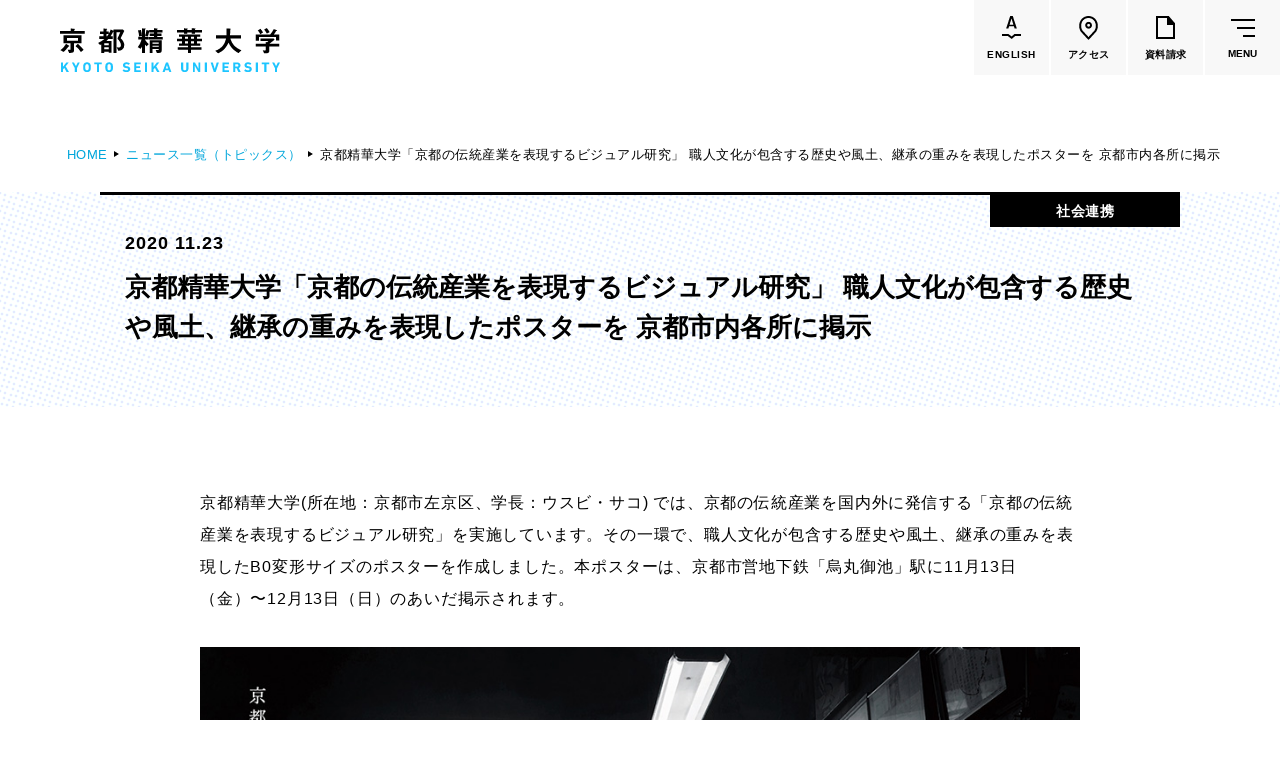

--- FILE ---
content_type: text/html
request_url: https://sjocw.kyoto-seika.ac.jp/news/2020/1123_1.html
body_size: 65187
content:
<!DOCTYPE html>


<html lang="ja" itemtype="http://schema.org/WebPage" itemscope>


<head prefix="og: http://ogp.me/ns# article: http://ogp.me/ns/article#">
<meta charset="UTF-8">
<meta http-equiv="X-UA-Compatible" content="IE=edge">
<meta name="viewport" content="width=device-width,initial-scale=1.0,user-scalable=no" id="vp">
<meta name="format-detection" content="telephone=no">
<meta name="description" content="">
<meta property="og:description" content="">
<meta property="og:type" content="article">
<meta property="og:url" content="https://www.kyoto-seika.ac.jp/news/2020/1123_1.html">
<meta property="og:locale" content="ja_JP">
<meta property="og:image" content="https://www.kyoto-seika.ac.jp/news/2020/kt5ohn0000006rl6-img/kt5ohn0000006rli.jpg">
<meta property="og:title" content="京都精華大学「京都の伝統産業を表現するビジュアル研究」 職人文化が包含する歴史や風土、継承の重みを表現したポスターを 京都市内各所に掲示 | 京都精華大学">
<title>京都精華大学「京都の伝統産業を表現するビジュアル研究」 職人文化が包含する歴史や風土、継承の重みを表現したポスターを 京都市内各所に掲示 | 京都精華大学</title>
<meta property="fb:app_id" content="203419303169995">
<link rel="icon" href="/gjh1lq000000006n-img/gjh1lq000000008o.png">
<link rel="stylesheet" href="/common/css/style.css?date=200319">

<script>
	var _ua = (function(ua) {
		return {
			tablet: (ua.indexOf('windows') != -1 && ua.indexOf('touch') != -1 && ua.indexOf('tablet pc') == -1) ||
				ua.indexOf('ipad') != -1 ||
				(ua.indexOf('android') != -1 && ua.indexOf('mobile') == -1) ||
				(ua.indexOf('firefox') != -1 && ua.indexOf('tablet') != -1) ||
				ua.indexOf('kindle') != -1 ||
				ua.indexOf('silk') != -1 ||
				ua.indexOf('playbook') != -1,
			mobile: (ua.indexOf('windows') != -1 && ua.indexOf('phone') != -1) ||
				ua.indexOf('iphone') != -1 ||
				ua.indexOf('ipod') != -1 ||
				(ua.indexOf('android') != -1 && ua.indexOf('mobile') != -1) ||
				(ua.indexOf('firefox') != -1 && ua.indexOf('mobile') != -1) ||
				ua.indexOf('blackberry') != -1
		};
	})(navigator.userAgent.toLowerCase());

	if (_ua.tablet) {
		document.getElementById('vp').setAttribute('content', 'width=1160');
	}
</script>
<!-- Google Tag Manager -->
<script>(function(w,d,s,l,i){w[l]=w[l]||[];w[l].push({'gtm.start':
new Date().getTime(),event:'gtm.js'});var f=d.getElementsByTagName(s)[0],
j=d.createElement(s),dl=l!='dataLayer'?'&l='+l:'';j.async=true;j.src=
'https://www.googletagmanager.com/gtm.js?id='+i+dl;f.parentNode.insertBefore(j,f);
})(window,document,'script','dataLayer','GTM-N68VDC');</script>
<!-- End Google Tag Manager -->
<!-- Google Tag Manager by Career-tasu-->
<script>(function(w,d,s,l,i){w[l]=w[l]||[];w[l].push({'gtm.start':
new Date().getTime(),event:'gtm.js'});var f=d.getElementsByTagName(s)[0],
j=d.createElement(s),dl=l!='dataLayer'?'&l='+l:'';j.async=true;j.src=
'https://www.googletagmanager.com/gtm.js?id='+i+dl;f.parentNode.insertBefore(j,f);
})(window,document,'script','dataLayer','GTM-PS3L9S9C');</script>
<!-- End Google Tag Manager by Career-tasu-->

</head>

<body class="">
<!-- Google Tag Manager (noscript) -->
<noscript><iframe src="https://www.googletagmanager.com/ns.html?id=GTM-N68VDC"
height="0" width="0" style="display:none;visibility:hidden"></iframe></noscript>
<!-- End Google Tag Manager (noscript) -->
<!-- Google Tag Manager by Career-tasu(noscript) -->
<noscript><iframe src="https://www.googletagmanager.com/ns.html?id=GTM-PS3L9S9C"
height="0" width="0" style="display:none;visibility:hidden"></iframe></noscript>
<!-- End Google Tag Manager by Career-tasu(noscript) -->
<div class="l-wrapper" id="l-wrapper">
	

<div class="l-header" id="l-header">
	<header>
		<div class="l-header__container">
			<div class="l-header__head">
				

				<p class="logo">
					<a href="/index.html">
						<img src="/gjh1lq000000006n-img/gjh1lq000000008n.svg" alt="京都精華大学">
						
					</a>
				</p>
				<ul class="btnList">
					<li>
						<a class="linkBtn" href="https://www.kyoto-seika.ac.jp/eng/"><div>
							<span class="icon">
								<svg xmlns="http://www.w3.org/2000/svg" width="19.167" height="23.289" viewBox="0 0 19.167 23.289">
									<path d="M155.282,97.194l-4-3.1h-5.774v-2h6.459l3.252,2.521,2.943-2.521h6.513v2H158.9Z" transform="translate(-145.507 -73.905)"/>
									<g transform="translate(4.293)" style="isolation: isolate">
										<path d="M158.149,86.325l-.594-1.927c-.024-.048-.054-.071-.09-.071h-4.752c-.036,0-.066.023-.09.071l-.594,1.927a.225.225,0,0,1-.234.179h-1.8a.173.173,0,0,1-.18-.252l3.906-12.168a.225.225,0,0,1,.235-.179h2.25a.225.225,0,0,1,.233.179l3.924,12.168a.2.2,0,0,1,.018.09c0,.109-.066.162-.2.162h-1.8A.225.225,0,0,1,158.149,86.325Zm-4.9-3.637h3.654c.072,0,.1-.035.072-.108l-1.854-6.03q-.018-.072-.054-.072t-.054.072l-1.836,6.03C153.169,82.653,153.193,82.688,153.253,82.688Z" transform="translate(-149.801 -73.905)"/>
									</g>
								</svg>
							</span>
							<span class="text" lang="en">ENGLISH</span>
						</div></a>
					</li>
					<li>
						<a class="linkBtn" href="/access.html"><div>
							<span class="icon">
								<svg class="c-pinIcon" xmlns="http://www.w3.org/2000/svg" width="18.691" height="24" viewBox="0 0 18.691 24">
									<g transform="translate(-1166.37 -14.485)">
										<path d="M 1175.717041015625 16.48500061035156 C 1173.75439453125 16.48500061035156 1171.909545898438 17.24898910522461 1170.522216796875 18.63623046875 C 1169.303466796875 19.85494232177734 1168.52685546875 21.71938133239746 1168.3916015625 23.75151062011719 C 1168.25830078125 25.75210189819336 1168.761352539062 27.68869018554688 1169.773315429688 29.08248710632324 L 1175.71728515625 35.53371429443359 L 1181.650024414062 29.09706115722656 C 1183.798950195312 26.14043998718262 1183.457763671875 21.18237495422363 1180.911865234375 18.63721084594727 C 1179.52392578125 17.24934005737305 1177.679077148438 16.48500061035156 1175.717041015625 16.48500061035156 M 1175.717041015625 14.48500061035156 C 1178.213012695312 14.48500061035156 1180.56005859375 15.45700073242188 1182.326049804688 17.22299957275391 C 1185.593017578125 20.4890022277832 1185.998046875 26.63500022888184 1183.193969726562 30.37300109863281 L 1175.717041015625 38.48500061035156 L 1168.22900390625 30.35799980163574 C 1165.43603515625 26.63400077819824 1165.840942382812 20.4890022277832 1169.108032226562 17.22200012207031 C 1170.873046875 15.45700073242188 1173.220947265625 14.48500061035156 1175.717041015625 14.48500061035156 Z" stroke="none"/>
										<path d="M 1175.802978515625 25.1569995880127 C 1176.58154296875 25.1569995880127 1177.214965820312 24.52357864379883 1177.214965820312 23.74499893188477 C 1177.214965820312 22.9664192199707 1176.58154296875 22.33299827575684 1175.802978515625 22.33299827575684 C 1175.02490234375 22.33299827575684 1174.391967773438 22.9664192199707 1174.391967773438 23.74499893188477 C 1174.391967773438 24.52357864379883 1175.02490234375 25.1569995880127 1175.802978515625 25.1569995880127 M 1175.802978515625 27.1569995880127 C 1173.921997070312 27.1569995880127 1172.391967773438 25.62599945068359 1172.391967773438 23.74499893188477 C 1172.391967773438 21.86399841308594 1173.921997070312 20.33299827575684 1175.802978515625 20.33299827575684 C 1177.683959960938 20.33299827575684 1179.214965820312 21.86399841308594 1179.214965820312 23.74499893188477 C 1179.214965820312 25.62599945068359 1177.683959960938 27.1569995880127 1175.802978515625 27.1569995880127 Z" stroke="none"/>
									</g>
								</svg>
							</span>
							<span class="text">アクセス</span>
						</div></a>
					</li>
					<li>
						<a class="linkBtn" href="/admissions/request.html"><div>
							<span class="icon">
								<svg class="c-docIcon" xmlns="http://www.w3.org/2000/svg" width="19" height="23" viewBox="0 0 19 23">
									<path d="M18.75,7,13,.29V0H0V23H19V7ZM2,21V2h9V9h6V21Z"/>
								</svg>
							</span>
							<span class="text">資料請求</span>
						</div></a>
					</li>
					<li>
						<button class="gMenuBtn" id="gMenuBtn" type="button"><span class="icon"><span></span></span><span class="text" lang="en">MENU</span></button>
					</li>
				</ul>
			</div>
			<nav class="gMenu" id="gMenu">
				<div class="cont">
					<div class="c-container c-container--wide">
						<div class="lvl1LinkArea">
							<ul class="lvl1LinkList">
								<li>
									<div class="lvl1Link">
										<a href="/about/index.html">大学紹介</a>
									</div>
									<div class="lvl2">
										<div class="row">
  <div class="col">
    <ul class="lvl2LinkList">
      <li>
        <div class="lvl2Link"><a href="/about/idea/"><span class="c-underline"><span>理念</span></span></a></div>
      </li>
      <li>
        <div class="lvl2Link"><a href="/about/history.html"><span class="c-underline"><span>沿革</span></span></a></div>
      </li>
      <li>
        <div class="lvl2Link"><a href="/about/greeting.html"><span class="c-underline"><span>学長メッセージ</span></span></a></div>
      </li>
      <li>
        <div class="lvl2Link"><a href="/about/features/"><span class="c-underline"><span>学びの特色</span></span></a></div>
        <div class="lvl3">
          <ul class="lvl3LinkList">
            <li>
              <div class="lvl3Link"><a href="/about/disclosure/policy.html"><span class="c-underline"><span>教育の3つの方針</span></span></a></div>
            </li>
          </ul>
        </div>
      </li>
      <li>
        <div class="lvl2Link"><a href="/about/activities/activities.html"><span class="c-underline"><span>大学の取り組み</span></span></a></div>
        <div class="lvl3">
          <ul class="lvl3LinkList">
            <li>
              <div class="lvl3Link"><a href="/about/diversity.html"><span class="c-underline"><span>ダイバーシティの取り組み</span></span></a></div>
            </li>
            <li>
              <div class="lvl3Link"><a href="/about/sdgs.html"><span class="c-underline"><span>SDGsの取り組み</span></span></a></div>
            </li>
            <li>
              <div class="lvl3Link"><a href="/about/society/"><span class="c-underline"><span>社会連携の取り組み</span></span></a></div>
            </li>
            <li>
              <div class="lvl3Link"><a href="/about/research/reserch_funds.html"><span class="c-underline"><span>公的研究費の適正な運営・管理について</span></span></a></div>
            </li>
            <li>
              <div class="lvl3Link"><a href="/about/activities/tsuuhou.html"><span class="c-underline"><span>公益通報・内部通報について</span></span></a></div>
            </li>
          </ul>
        </div>
      </li>
    </ul>
  </div>
  <div class="col">
    <ul class="lvl2LinkList">
      <li>
        <div class="lvl2Link"><a href="/about/research/index.html"><span class="c-underline"><span>研究活動</span></span></a></div>
      </li>
      <li>
        <div class="lvl2Link"><a href="/campuslife/ie/agreement.html"><span class="c-underline"><span>協定校一覧</span></span></a></div>
      </li>
      <li>
        <div class="lvl2Link"><a href="/about/disclosure/"><span class="c-underline"><span>大学情報の公表</span></span></a></div>
        <div class="lvl3">
          <ul class="lvl3LinkList">
            <li>
              <div class="lvl3Link"><a href="/about/disclosure/#hdg2"><span class="c-underline"><span>学則・教育に関する諸規則・方針</span></span></a></div>
            </li>
            <li>
              <div class="lvl3Link"><a href="/about/disclosure/#hdg4"><span class="c-underline"><span>教育研究上の基本的な情報</span></span></a></div>
            </li>
            <li>
              <div class="lvl3Link"><a href="/about/disclosure/#hdg33"><span class="c-underline"><span>大学評価</span></span></a></div>
            </li>
            <li>
              <div class="lvl3Link"><a href="/about/disclosure/#hdg44"><span class="c-underline"><span>認可申請・届出関係書類</span></span></a></div>
            </li>
            <li>
              <div class="lvl3Link"><a href="/about/disclosure/#hdg47"><span class="c-underline"><span>高等教育の修学支援新制度</span></span></a></div>
            </li>
            <li>
              <div class="lvl3Link"><a href="/about/disclosure/#hdg51"><span class="c-underline"><span>私立大学研究ブランディング事業</span></span></a></div>
            </li>
            <li>
              <div class="lvl3Link"><a href="/about/disclosure/#hdg53"><span class="c-underline"><span>各種学生アンケート</span></span></a></div>
            </li>
            <li>
              <div class="lvl3Link"><a href="/about/disclosure/#hdg58"><span class="c-underline"><span>キャリアに関する卒業生・企業等アンケート</span></span></a></div>
            </li>
          </ul>
        </div>
      </li>
      <li>
        <div class="lvl2Link"><a href="/about/pr/"><span class="c-underline"><span>大学広報</span></span></a></div>
      </li>
      <li>
        <div class="lvl2Link"><a href="/about/map/"><span class="c-underline"><span>施設紹介</span></span></a></div>
      </li>
    </ul>
  </div>
  <div class="col">
    <ul class="lvl2LinkList">
      <li>
        <div class="lvl2Link"><a href="/about/tuition-and-fee/"><span class="c-underline"><span>学費</span></span></a></div>
      </li>
      <li>
        <div class="lvl2Link"><a href="/about/scholarship/"><span class="c-underline"><span>奨学金</span></span></a></div>
      </li>
      <li>
        <div class="lvl2Link"><a href="/about/recruit.html"><span class="c-underline"><span>教員採用情報</span></span></a></div>
      </li>
      <li>
        <div class="lvl2Link"><a href="/about/houjin/index.html"><span class="c-underline"><span>法人の概要</span></span></a></div>
        <div class="lvl3">
          <ul class="lvl3LinkList">
            <li>
              <div class="lvl3Link"><a href="/about/houjin/greeting_1.html"><span class="c-underline"><span>理事長挨拶</span></span></a></div>
            </li>
            <li>
              <div class="lvl3Link"><a href="/about/disclosure/organization.html"><span class="c-underline"><span>法人組織・寄附行為・役員・役員報酬</span></span></a></div>
            </li>
            <li>
              <div class="lvl3Link"><a href="/about/houjin/naibutousei.html"><span class="c-underline"><span>内部統制システムの整備の基本方針</span></span></a></div>
            </li>
            <li>
              <div class="lvl3Link"><a href="/about/houjin/index.html#hdg7"><span class="c-underline"><span>ガバナンス・コード</span></span></a></div>
            </li>
            <li>
              <div class="lvl3Link"><a href="/about/houjin/index.html#hdg9"><span class="c-underline"><span>一般事業主行動計画</span></span></a></div>
            </li>
            <li>
              <div class="lvl3Link"><a href="/about/houjin/index.html#hdg14"><span class="c-underline"><span>事業計画・報告</span></span></a></div>
            </li>
            <li>
              <div class="lvl3Link"><a href="/about/houjin/index.html#hdg16"><span class="c-underline"><span>財務に関する情報</span></span></a></div>
            </li>
            <li>
              <div class="lvl3Link"><a href="/about/houjin/index.html#hdg18"><span class="c-underline"><span>個人情報の保護</span></span></a></div>
            </li>
            <li>
              <div class="lvl3Link"><a href="/about/donate/"><span class="c-underline"><span>寄付について</span></span></a></div>
            </li>
            <li>
              <div class="lvl3Link"><a href="/about/recruit.html"><span class="c-underline"><span>職員採用情報</span></span></a></div>
            </li>
          </ul>
        </div>
      </li>
    </ul>
    <ul class="textBtnList">
      <li><a class="c-textBtn" href="/dialogue/">
        <span><span><span>話そう、セイカと。（Ｑ＆Ａ集）<svg class="c-arrow" xmlns="http://www.w3.org/2000/svg" width="16.972" height="7.791" viewBox="0 0 16.972 7.791"><path d="M133,3948.5h16l-5-7" transform="translate(-133 -3941.209)" fill="none" stroke="#000" stroke-miterlimit="10" stroke-width="1"/></svg></span></span></span>
      </a></li>
    </ul>
  </div>
</div>
									</div>
								</li>
								<li>
									<div class="lvl1Link -active">
										<a href="/edu/index.html">学部・大学院</a>
									</div>
									<div class="lvl2 -dept">
										<div class="row">
  <div class="col -main">
    <div class="row">
      <div class="col">
        <div class="viBlock -dept5">
          <ul class="lvl2LinkList">
            <li>
              <div class="lvl2Link"><a href="/edu/humanities/"><span class="c-underline"><span>人文学部</span></span></a></div>
              <div class="lvl3">
                <ul class="lvl3LinkList">
                  <li>
                    <div class="lvl3Link"><a href="/edu/humanities/history/"><span class="c-underline"><span>歴史コース</span></span></a></div>
                  </li>
                  <li>
                    <div class="lvl3Link"><a href="/edu/humanities/literature/"><span class="c-underline"><span>文学コース</span></span></a></div>
                  </li>
                  <li>
                    <div class="lvl3Link"><a href="/edu/humanities/society/"><span class="c-underline"><span>社会コース</span></span></a></div>
                  </li>
                  <li>
                    <div class="lvl3Link"><a href="/edu/humanities/globalculture/"><span class="c-underline"><span>国際文化コース</span></span></a></div>
                  </li>
                  <li>
                    <div class="lvl3Link"><a href="/edu/humanities/japanesestudies/"><span class="c-underline"><span>国際日本学コース</span></span></a></div>
                  </li>
                </ul>
              </div>
            </li>
          </ul>
        </div>
      </div>
      <div class="col">
        <div class="viBlock -dept4">
          <ul class="lvl2LinkList">
            <li>
              <div class="lvl2Link"><a href="/edu/media/"><span class="c-underline"><span>メディア表現学部</span></span></a></div>
              <div class="lvl3">
                <ul class="lvl3LinkList">
                  <li>
                    <div class="lvl3Link"><a href="/edu/media/"><span class="c-underline"><span>メディア表現学科</span></span></a></div>
                    <div class="lvl4 u-spOnly">
                      <ul class="lvl4List">
                        <li><span class="c-underline"><span>メディアイノベーション専攻</span></span></li>
                        <li><span class="c-underline"><span>メディアデザイン専攻</span></span></li>
                        <li><span class="c-underline"><span>メディアコミュニケーション専攻</span></span></li>
                        <li><span class="c-underline"><span>音楽メディア専攻</span></span></li>
                      </ul>
                    </div>
                  </li>
                </ul>
              </div>
            </li>
          </ul>
        </div>
      </div>
      <div class="col">
        <div class="viBlock -dept1">
          <ul class="lvl2LinkList">
            <li>
              <div class="lvl2Link"><a href="/edu/art/"><span class="c-underline"><span>芸術学部</span></span></a></div>
              <div class="lvl3">
                <ul class="lvl3LinkList">
                  <li>
                    <div class="lvl3Link"><a href="/edu/art/"><span class="c-underline"><span>造形学科</span></span></a></div>
                    <div class="lvl4 u-spOnly">
                      <ul class="lvl4List">
                        <li><span class="c-underline"><span>洋画専攻</span></span></li>
                        <li><span class="c-underline"><span>日本画専攻</span></span></li>
                        <li><span class="c-underline"><span>版画専攻</span></span></li>
                        <li><span class="c-underline"><span>立体造形専攻</span></span></li>
                        <li><span class="c-underline"><span>陶芸専攻</span></span></li>
                        <li><span class="c-underline"><span>テキスタイル専攻</span></span></li>
                        <li><span class="c-underline"><span>映像専攻</span></span></li>
                      </ul>
                    </div>
                  </li>
                </ul>
              </div>
            </li>
          </ul>
        </div>
      </div>
    </div>
    <div class="row">
      <div class="col">
        <div class="viBlock -dept2">
          <ul class="lvl2LinkList">
            <li>
              <div class="lvl2Link"><a href="/edu/design/"><span class="c-underline"><span>デザイン学部</span></span></a></div>
              <div class="lvl3">
                <ul class="lvl3LinkList">
                  <li>
                    <div class="lvl3Link"><a href="/edu/design/graphicdesign/"><span class="c-underline"><span>グラフィックデザインコース</span></span></a></div>
                  </li>
                  <li>
                    <div class="lvl3Link"><a href="/edu/design/digitalcreation/"><span class="c-underline"><span>デジタルクリエイションコース</span></span></a></div>
                  </li>
                  <li>
                    <div class="lvl3Link"><a href="/edu/design/illustration/"><span class="c-underline"><span>イラスト学科</span></span></a></div>
                    <div class="lvl4 u-spOnly">
                      <ul class="lvl4List">
                        <li><span class="c-underline"><span>イラスト専攻</span></span></li>
                        <li><span class="c-underline"><span>モーションイラスト専攻</span></span></li>
                      </ul>
                    </div>
                  </li>
                  <li>
                    <div class="lvl3Link"><a href="/edu/design/productdesign/"><span class="c-underline"><span>プロダクトデザイン学科</span></span></a></div>
                    <div class="lvl4 u-spOnly">
                      <ul class="lvl4List">
                        <li><span class="c-underline"><span>インダストリアルデザイン専攻</span></span></li>
                        <li><span class="c-underline"><span>ライフクリエイション専攻</span></span></li>
                        <li><span class="c-underline"><span>ファッションデザイン専攻</span></span></li>
                      </ul>
                    </div>
                  </li>
                  <li>
                    <div class="lvl3Link"><a href="/edu/design/architecture/"><span class="c-underline"><span>建築学科</span></span></a></div>
                    <div class="lvl4 u-spOnly">
                      <ul class="lvl4List">
                        <li><span class="c-underline"><span>建築専攻</span></span></li>
                        <li><span class="c-underline"><span>人間環境デザイン専攻</span></span></li>
                      </ul>
                    </div>
                  </li>
                </ul>
              </div>
            </li>
          </ul>
        </div>
      </div>
      <div class="col">
        <div class="viBlock -dept3">
          <ul class="lvl2LinkList">
            <li>
              <div class="lvl2Link"><a href="/edu/manga/"><span class="c-underline"><span>マンガ学部</span></span></a></div>
              <div class="lvl3">
                <ul class="lvl3LinkList">
                  <li>
                    <div class="lvl3Link"><a href="/edu/manga/comicart/"><span class="c-underline"><span>ストーリーマンガコース</span></span></a></div>
                  </li>
                  <li>
                    <div class="lvl3Link"><a href="/edu/manga/newgenerationmanga/"><span class="c-underline"><span>新世代マンガコース</span></span></a></div>
                  </li>
                  <li>
                    <div class="lvl3Link"><a href="/edu/manga/characterdesign/"><span class="c-underline"><span>キャラクターデザインコース</span></span></a></div>
                  </li>
                  <li>
                    <div class="lvl3Link"><a href="/edu/manga/animation/"><span class="c-underline"><span>アニメーションコース</span></span></a></div>
                  </li>
                </ul>
              </div>
            </li>
          </ul>
        </div>
      </div>
      <div class="col">
        <ul class="lvl2LinkList">
          <li>
            <div class="lvl2Link"><a href="/edu/graduate/"><span class="c-underline"><span>大学院</span></span></a></div>
            <div class="lvl3">
              <ul class="lvl3LinkList">
                <li>
                  <div class="lvl3Link"><a href="/edu/graduate/art/"><span class="c-underline"><span>芸術研究科</span></span></a></div>
                </li>
                <li>
                  <div class="lvl3Link"><a href="/edu/graduate/design/"><span class="c-underline"><span>デザイン研究科</span></span></a></div>
                </li>
                <li>
                  <div class="lvl3Link"><a href="/edu/graduate/manga/"><span class="c-underline"><span>マンガ研究科</span></span></a></div>
                </li>
                <li>
                  <div class="lvl3Link"><a href="/edu/graduate/humanities/"><span class="c-underline"><span>人文学研究科</span></span></a></div>
                </li>
              </ul>
            </div>
          </li>
        </ul>
      </div>
    </div>
  </div>
  <div class="col -sub">
    <ul class="lvl2LinkList">
      <li>
        <div class="lvl2Link"><a href="/about/features/"><span class="c-underline"><span>共通教育</span></span></a></div>
      </li>
      <li>
        <div class="lvl2Link"><a href="/edu/faculty/"><span class="c-underline"><span>教員一覧</span></span></a></div>
      </li>
      <li>
        <div class="lvl2Link"><a href="/edu/culture/"><span class="c-underline"><span>国際文化学部<br><small>（2026年度募集停止）</small></span></span></a></div>
      </li>
      <li>
        <div class="lvl2Link"><a href="/edu/manga/cartoonart/"><span class="c-underline"><span>カートゥーンコース<br><small>（2025年度募集停止）</small></span></span></a></div>
      </li>
    </ul>
  </div>
</div>
									</div>
								</li>
								<li>
									<div class="lvl1Link">
										<a href="/campuslife/index.html">学生生活</a>
									</div>
									<div class="lvl2">
										<div class="row">
	<div class="col">
		<ul class="lvl2LinkList">
			<li>
				<div class="lvl2Link"><a href="/campuslife/calendar.html"><span class="c-underline"><span>大学カレンダー</span></span></a></div>
			</li>
			<li>
				<div class="lvl2Link"><a href="/campuslife/start.html"><span class="c-underline"><span>学生生活のはじめに</span></span></a></div>
			</li>
			<li>
				<div class="lvl2Link"><a href="/campuslife/class/"><span class="c-underline"><span>授業・試験関連</span></span></a></div>
			</li>
			<li>
				<div class="lvl2Link"><a href="/about/tuition-and-fee/"><span class="c-underline"><span>学費</span></span></a></div>
			</li>
			<li>
				<div class="lvl2Link"><a href="/about/scholarship/"><span class="c-underline"><span>奨学金</span></span></a></div>
			</li>
			<li>
				<div class="lvl2Link"><a href="/campuslife/application/"><span class="c-underline"><span>各種申請・手続き</span></span></a></div>
			</li>
		</ul>
	</div>
	<div class="col">
		<ul class="lvl2LinkList">
			<li>
				<div class="lvl2Link"><a href="/campuslife/club/"><span class="c-underline"><span>クラブ・サークル</span></span></a></div>
			</li>
			<li>
				<div class="lvl2Link"><a href="/campuslife/dormitory/"><span class="c-underline"><span>寮・下宿・アトリエ案内</span></span></a></div>
			</li>
			<li>
				<div class="lvl2Link"><a href="/campuslife/advisement/"><span class="c-underline"><span>健康・生活のサポート</span></span></a></div>
			</li>
			<li>
				<div class="lvl2Link"><a href="/campuslife/s_support.html"><span class="c-underline"><span>障害学生支援</span></span></a></div>
			</li>
			<li>
				<div class="lvl2Link"><a href="/campuslife/facilities/"><span class="c-underline"><span>施設利用の手引き</span></span></a></div>
			</li>
			<li>
				<div class="lvl2Link"><a href="/campuslife/facilities/cafeteria.html"><span class="c-underline"><span>食堂・購買部の案内</span></span></a></div>
			</li>
			<li>
				<div class="lvl2Link"><a href="/campuslife/parttime.html"><span class="c-underline"><span>アルバイト紹介</span></span></a></div>
			</li>
			<li>
				<div class="lvl2Link"><a href="/campuslife/special.html"><span class="c-underline"><span>文化施設の特別優待</span></span></a></div>
			</li>
			<li>
				<div class="lvl2Link"><a href="/campuslife/disaster.html"><span class="c-underline"><span>災害時の心得</span></span></a></div>
			</li>
		</ul>
	</div>
	<div class="col">
		<ul class="lvl2LinkList">
			<li>
				<div class="lvl2Link"><a href="/campuslife/ie/"><span class="c-underline"><span>国際交流・留学</span></span></a></div>
				<div class="lvl3">
					<ul class="lvl3LinkList">
						<li>
							<div class="lvl3Link"><a href="/campuslife/ie/study-abroad.html"><span class="c-underline"><span>海外留学（派遣）</span></span></a></div>
						</li>
						<li>
							<div class="lvl3Link"><a href="/campuslife/ie/incampus.html"><span class="c-underline"><span>学内での国際交流</span></span></a></div>
						</li>
					</ul>
				</div>
			</li>
			<li>
				<div class="lvl2Link"><a href="/foreign/"><span class="c-underline"><span>本学在学中の留学生の方へ<br><small>（在留資格・保険など）</small></span></span></a></div>
			</li>
		</ul>
	</div>
</div>
									</div>
								</li>
								<li>
									<div class="lvl1Link">
										<a href="/career/index.html">進路・就職</a>
									</div>
									<div class="lvl2">
										<div class="row">
	<div class="col">
		<ul class="lvl2LinkList">
			<li>
				<div class="lvl2Link"><a href="/career/support/"><span class="c-underline"><span>進路・就職サポート</span></span></a></div>
			</li>
			<li>
				<div class="lvl2Link"><a href="/career/license.html"><span class="c-underline"><span>取得できる資格</span></span></a></div>
			</li>
		</ul>
	</div>
	<div class="col">
		<ul class="lvl2LinkList">
			<li>
				<div class="lvl2Link"><a href="/career/status.html"><span class="c-underline"><span>就職率</span></span></a></div>
			</li>
			<li>
				<div class="lvl2Link"><a href="/career/by-department.html"><span class="c-underline"><span>各学部の進路</span></span></a></div>
				<div class="lvl3">
					<ul class="lvl3LinkList">
						<li>
							<div class="lvl3Link"><a href="/edu/art/career.html"><span class="c-underline"><span>芸術学部</span></span></a></div>
						</li>
						<li>
							<div class="lvl3Link"><a href="/edu/design/career.html"><span class="c-underline"><span>デザイン学部</span></span></a></div>
						</li>
						<li>
							<div class="lvl3Link"><a href="/edu/manga/career.html"><span class="c-underline"><span>マンガ学部</span></span></a></div>
						</li>
						<li>
							<div class="lvl3Link"><a href="/edu/popularculture/career.html"><span class="c-underline"><span>メディア表現学部<br><small>（旧 ポピュラーカルチャー学部）</small></span></span></a></div>
						</li>
						<li>
							<div class="lvl3Link"><a href="/edu/humanities/career.html"><span class="c-underline"><span>国際文化学部<br><small>（旧 人文学部）</small></span></span></a></div>
						</li>
					</ul>
				</div>
			</li>
		</ul>
	</div>
	<div class="col">
		<ul class="lvl2LinkList">
			<li>
				<div class="lvl2Link"><a href="/company/"><span class="c-underline"><span>企業のみなさまへ</span></span></a></div>
			</li>
		</ul>
	</div>
</div>
									</div>
								</li>
								<li>
									<div class="lvl1Link">
										<a href="/admissions/index.html">入試情報</a>
									</div>
									<div class="lvl2">
										<div class="row">
	<div class="col">
		<ul class="lvl2LinkList">
			<li>
				<div class="lvl2Link"><a href="/admissions/#event"><span class="c-underline"><span>高校生対象イベント</span></span></a></div>
				<div class="lvl3">
					<ul class="lvl3LinkList">
						<li>
							<div class="lvl3Link"><a href="/admissions/oc/"><span class="c-underline"><span>オープンキャンパス</span></span></a></div>
						</li>
						<li>
							<div class="lvl3Link"><a href="/admissions/oc/0820-0904.html"><span class="c-underline"><span>学校見学・個別相談</span></span></a></div>
						</li>
						<li>
							<div class="lvl3Link"><a href="/admissions/guidance.html"><span class="c-underline"><span>進学相談会</span></span></a></div>
						</li>
<li>
							<div class="lvl3Link"><a href="/admissions/oc/onlineevent.html"><span class="c-underline"><span>オンラインイベント</span></span></a></div>
						</li>
						<li>
							<div class="lvl3Link"><a href="/admissions/consultationonweb.html"><span class="c-underline"><span>オンライン個別相談</span></span></a></div>
						</li>
					</ul>
				</div>
			</li>
		</ul>
	</div>

	<div class="col">
		<ul class="lvl2LinkList">
			<li>
				<div class="lvl2Link"><a href="/admissions/#exam"><span class="c-underline"><span>学部入試</span></span></a></div>
				<div class="lvl3">
					<ul class="lvl3LinkList">
						<li>
							<div class="lvl3Link"><a href="/admissions/exam/"><span class="c-underline"><span>入試制度一覧</span></span></a></div>
						</li>
						<li>
							<div class="lvl3Link"><a href="/admissions/past.html"><span class="c-underline"><span>過去問題・参考作品</span></span></a></div>
						</li>
						<li>
							<div class="lvl3Link"><a href="/admissions/exam/international.html"><span class="c-underline"><span>留学生向け入試</span></span></a></div>
						</li>
						<li>
							<div class="lvl3Link"><a href="/admissions/others.html"><span class="c-underline"><span>編入・海外帰国生徒・社会人入試</span></span></a></div>
						</li>
						<li>
							<div class="lvl3Link"><a href="/admissions/autumn.html"><span class="c-underline"><span>秋期入試（10月入学）</span></span></a></div>
						</li>
						<li>
							<div class="lvl3Link"><a href="https://www.guide.52school.com/guidance/net-kyoto-seika/" target="_blank"><span class="c-underline"><span>インターネット出願ガイド</span></span></a></div>
						</li>
						<li>
							<div class="lvl3Link"><a href="/admissions/faq.html"><span class="c-underline"><span>入試Q＆A</span></span></a></div>
						</li>
						<li>
							<div class="lvl3Link"><a href="/admissions/data.html"><span class="c-underline"><span>入試結果</span></span></a></div>
						</li>
						<li>
							<div class="lvl3Link"><a href="/admissions/gokaku/"><span class="c-underline"><span>合格者の皆さんへ</span></span></a></div>
						</li>
					</ul>
				</div>
			</li>
		</ul>
	</div>

	<div class="col">
		<ul class="lvl2LinkList">
			<li>
				<div class="lvl2Link"><a href="/admissions/graduate.html"><span class="c-underline"><span>大学院入試</span></span></a></div>
			</li>
		</ul>
		<ul class="textBtnList">
			<li>
				<a class="c-textBtn" href="
https://www.guide.52school.com/guidance/net-kyoto-seika/" target="_blank"><span><span><span>インターネット出願ページ<svg class="c-arrow" xmlns="http://www.w3.org/2000/svg" width="16.972" height="7.791" viewBox="0 0 16.972 7.791"><path d="M133,3948.5h16l-5-7" transform="translate(-133 -3941.209)" fill="none" stroke="#000" stroke-miterlimit="10" stroke-width="1"/></svg><svg class="c-figureIcon" xmlns="http://www.w3.org/2000/svg" width="16" height="16" viewBox="0 0 16 16"><path d="M13.657,10.343a7.969,7.969,0,0,0-3.04-1.907,4.625,4.625,0,1,0-5.234,0A8.013,8.013,0,0,0,0,16H1.25a6.75,6.75,0,1,1,13.5,0H16A7.948,7.948,0,0,0,13.657,10.343ZM8,8a3.375,3.375,0,1,1,3.375-3.375A3.379,3.379,0,0,1,8,8Z"/></svg></span></span></span></a>
			</li>
			<li>
				<a class="c-textBtn" href="/admissions/request.html"><span><span><span>資料請求・デジタルパンフレット<svg class="c-arrow" xmlns="http://www.w3.org/2000/svg" width="16.972" height="7.791" viewBox="0 0 16.972 7.791"><path d="M133,3948.5h16l-5-7" transform="translate(-133 -3941.209)" fill="none" stroke="#000" stroke-miterlimit="10" stroke-width="1"/></svg><svg class="c-docIcon" xmlns="http://www.w3.org/2000/svg" width="19" height="23" viewBox="0 0 19 23"><path d="M18.75,7,13,.29V0H0V23H19V7ZM2,21V2h9V9h6V21Z"/></svg></span></span></span></a>
			</li>
		</ul>
	</div>

</div>
									</div>
								</li>
								<li>
									<div class="lvl1Link">
										<a href="/lecture/index.html">公開講座</a>
									</div>
									<div class="lvl2">
										<div class="row">
    <div class="col">
        <ul class="lvl2LinkList">
            <li>
                <div class="lvl2Link"><a href="/lecture/assembly/"><span class="c-underline"><span>アセンブリーアワー講演会</span></span></a></div>
            </li>
            <li>
                <div class="lvl2Link"><a href="/lecture/garden/"><span class="c-underline"><span>公開講座ガーデン</span></span></a></div>
            </li>
            <li>
                <div class="lvl2Link"><a href="/lecture/okamoto-memorial-seminars.html"><span class="c-underline"><span>岡本清一記念講座</span></span></a></div>
            </li>
        </ul>
    </div>
    <div class="col">
        <ul class="lvl2LinkList">
            <li>
                <div class="lvl2Link"><a href="/lecture/extension/"><span class="c-underline"><span>「京都の伝統工芸」講座</span></span></a></div>
            </li>
            <li>
                <div class="lvl2Link"><a href="/lecture/recurrent/"><span class="c-underline"><span>リカレント教育プログラム</span></span></a></div>
            </li>
            <li>
                <div class="lvl2Link"><a href="/lecture/extention/"><span class="c-underline"><span>文化・芸術教養講座</span></span></a></div>
            </li>
        </ul>
    </div>
    <div class="col">
        <ul class="lvl2LinkList">
            <li>
                <div class="lvl2Link"><a href="/event/"><span class="c-underline"><span>イベント一覧</span></span></a></div>
            </li>
            <li>
                <div class="lvl2Link"><a href="/event/students.html"><span class="c-underline"><span>展覧会情報</span></span></a></div>
            </li>
        </ul>
    </div>
</div>
									</div>
								</li>
							</ul>
							<ul class="otherLinkList u-pcOnly">
								<li>
									<a href="/contact.html">
										<span class="c-underline"><span>
											お問い合わせ
											<svg class="c-smArrow" xmlns="http://www.w3.org/2000/svg" width="6.969" height="3.415" viewBox="0 0 6.969 3.415">
												<g transform="translate(0 0.291)">
													<path d="M133,3944.124h6l-1.874-2.624" transform="translate(-133 -3941.5)" fill="none" stroke="#000" stroke-miterlimit="10" stroke-width="1"/>
												</g>
											</svg>
										</span></span>
									</a>
								</li>
								<li>
									<a href="/bus.html">
										<span class="c-underline"><span>
											スクールバス
											<svg class="c-smArrow" xmlns="http://www.w3.org/2000/svg" width="6.969" height="3.415" viewBox="0 0 6.969 3.415">
												<g transform="translate(0 0.291)">
													<path d="M133,3944.124h6l-1.874-2.624" transform="translate(-133 -3941.5)" fill="none" stroke="#000" stroke-miterlimit="10" stroke-width="1"/>
												</g>
											</svg>
										</span></span>
									</a>
								</li>
							</ul>
						</div>
						<div class="lvl2LinkArea"></div>
					</div>
				</div>
				<div class="footer">
					<section class="tgtLinkListSect">
						<h2 class="tgtLinkListSect__head">対象者別<br class="u-pcOnly">メニュー</h2>
						<div class="tgtLinkListSect__body">
							<ul class="tgtLinkList">
								
									<li>

<a href="/admissions/index.html">
<span class="c-underline"><span>高校生・受験生の方</span></span></a></li>
								
									<li>

<a href="/stu/index.html">
<span class="c-underline"><span>在学生の方</span></span></a></li>
								
									<li>

<a href="/alumni/index.html">
<span class="c-underline"><span>卒業生の方</span></span></a></li>
								
									<li>

<a href="/parents/index.html">
<span class="c-underline"><span>保護者の方</span></span></a></li>
								
									<li>

<a href="/public/index.html">
<span class="c-underline"><span>地域・一般の方</span></span></a></li>
								
									<li>

<a href="/company/index.html">
<span class="c-underline"><span>企業の方</span></span></a></li>
								
							</ul>
						</div>
					</section>
					<form class="searchForm u-pcOnly" action="/search.html">
						<input type="text" name="q" placeholder="検索キーワードが入ります">
						<button>
							<svg class="c-mGlassIcon" xmlns="http://www.w3.org/2000/svg" width="20.918" height="22.456" viewBox="0 0 20.918 22.456">
								<g transform="translate(1 0.895)">
									<ellipse cx="9" cy="8.5" rx="9" ry="8.5" transform="translate(0 0.105)" fill="none" stroke="#fff" stroke-linecap="round" stroke-linejoin="round" stroke-width="2"/>
									<line x2="4.007" y2="4.897" transform="translate(14.504 15.257)" fill="none" stroke="#fff" stroke-linecap="round" stroke-linejoin="round" stroke-width="2"/>
								</g>
							</svg>
						</button>
					</form>
					<section class="utilSect u-spOnly">
						<ul class="otherLinkList">
							<li>
								<a href="/contact.html">
									お問い合わせ
									<svg class="c-arrow" xmlns="http://www.w3.org/2000/svg" width="16.972" height="7.791" viewBox="0 0 16.972 7.791">
										<path d="M133,3948.5h16l-5-7" transform="translate(-133 -3941.209)" fill="none" stroke="#000" stroke-miterlimit="10" stroke-width="1"/>
									</svg>
								</a>
							</li>
							<li>
								<a href="/bus.html">
									スクールバス
									<svg class="c-arrow" xmlns="http://www.w3.org/2000/svg" width="16.972" height="7.791" viewBox="0 0 16.972 7.791">
										<path d="M133,3948.5h16l-5-7" transform="translate(-133 -3941.209)" fill="none" stroke="#000" stroke-miterlimit="10" stroke-width="1"/>
									</svg>
								</a>
							</li>
						</ul>
						<form class="searchForm" action="/search.html">
							<input type="text" name="q" placeholder="検索キーワードが入ります">
							<button>
								<svg class="c-mGlassIcon" xmlns="http://www.w3.org/2000/svg" width="20.918" height="22.456" viewBox="0 0 20.918 22.456">
									<g transform="translate(1 0.895)">
										<ellipse cx="9" cy="8.5" rx="9" ry="8.5" transform="translate(0 0.105)" fill="none" stroke="#fff" stroke-linecap="round" stroke-linejoin="round" stroke-width="2"/>
										<line x2="4.007" y2="4.897" transform="translate(14.504 15.257)" fill="none" stroke="#fff" stroke-linecap="round" stroke-linejoin="round" stroke-width="2"/>
									</g>
								</svg>
							</button>
						</form>
					</section>
				</div>
			</nav>
		</div>
	</header>
	<div class="l-header__overlay" id="l-header__overlay"></div>
</div>

	<div class="l-wrapper__container" id="l-wrapper__container">
		<div class="l-contents" id="l-contents"><div class="l-contents__container">
			<div class="pg-newsDet">
				

<nav class="p-breadcrumb">
	<ol itemtype="http://schema.org/BreadcrumbList" itemscope>
		

		<li itemtype="http://schema.org/ListItem" itemprop="itemListElement" itemscope>
			<a href="/index.html" itemprop="item">
				<span class="c-underline" itemprop="name"><span>HOME</span></span>
				<meta itemprop="position" content="1">
			</a>
		</li>
		
					<li itemtype="http://schema.org/ListItem" itemprop="itemListElement" itemscope>
						<a href="/news/list-topics.html" itemprop="item">
							<span class="c-underline" itemprop="name"><span>ニュース一覧（トピックス）</span></span>
							<meta itemprop="position" content="2">
							
						</a>
					</li>
				
		<li itemtype="http://schema.org/ListItem" itemprop="itemListElement" itemscope>
			<a href="/news/2020/1123_1.html" itemprop="item">
				<span class="c-underline" itemprop="name"><span>京都精華大学「京都の伝統産業を表現するビジュアル研究」 職人文化が包含する歴史や風土、継承の重みを表現したポスターを 京都市内各所に掲示</span></span>
				<meta itemprop="position" content="3">
			</a>
		</li>
	</ol>
</nav>

				<div class="p-articlePageHeader">
					<div class="c-container c-container--wide">
						<div class="p-articlePageHeader__frame">
							
								<p class="p-articlePageHeader__label">社会連携</p>
							
							<p class="p-articlePageHeader__date">
								<time datetime="2020-11-23">2020 11.23</time>
							</p>
							<h1 class="p-articlePageHeader__hdg">
								<span lang="ja">京都精華大学「京都の伝統産業を表現するビジュアル研究」 職人文化が包含する歴史や風土、継承の重みを表現したポスターを 京都市内各所に掲示</span>
								
							</h1>
						</div>
					</div>
				</div>
				<main>
					<div class="c-randomBg">
						<div class="c-container">
							<div class="c-articleSet">
								

	<div class="c-bodyAndImageSet">
		
		<div class="c-bodyAndImageSet__container">
			
				<div class="c-wysiwyg">
					京都精華大学(所在地：京都市左京区、学長：ウスビ・サコ) では、京都の伝統産業を国内外に発信する「京都の伝統産業を表現するビジュアル研究」を実施しています。その一環で、職人文化が包含する歴史や風土、継承の重みを表現したB0変形サイズのポスターを作成しました。本ポスターは、京都市営地下鉄「烏丸御池」駅に11月13日（金）〜12月13日（日）のあいだ掲示されます。
				</div>
			<div class="c-image">
	
		<figure style="width: 1000px;">
			<div><div>
				<img src="/news/2020/kt5ohn0000006rl6-img/kt5ohn0000006rmk.jpg" alt="">
			</div></div>
			
		</figure>
	
</div>

		
			
		</div>
	</div>



	<div class="c-bodyAndImageSet c-bodyAndImageSet--imageLeft">
		
		<div class="c-bodyAndImageSet__container">
			
			
				<div class="c-wysiwyg">
					<div>本プロジェクトは、本学教職員と、和鏡製作工房「山本合金製作所」の5代目 山本晃久氏による共同研究事業「京都の伝統産業を表現するビジュアル研究」の一環で実施するものです。無形の文化資産である「京都の伝統産業」を、より多くの人に魅力的に伝える新たなビジュアル表現をめざして研究を行っています。</div>
<div>&nbsp;</div>
<div>研究メンバーには、本学人文学部教員で伝統産業イノベーションセンター長の<a href="https://www.kyoto-seika.ac.jp/edu/faculty/yonehara-yuji.html" target="_blank">米原有二</a>を筆頭に、デザイン学部教員の<a href="https://www.kyoto-seika.ac.jp/edu/faculty/shigaya-koichi.html" target="_blank">志萱晃一</a>、事務職員で在学生のキャリア支援などに携わる出口尚宏が参加。さらに、国内で唯一の和鏡製作工房である「山本合金製作所」の5 代目　山本晃久氏を研究分担者としました。</div>
<div>本ポスターは、山本氏へのインタビューを中心とした、オーラル・ヒストリー研究を手掛かりに制作したものです。職人文化が包含する歴史や風土、継承の重みといった要素を視覚的な表現に盛り込み、「和鏡づくり」の伝統を、国内外の人に伝えることをめざしています。</div>
				</div>
			
		</div>
	</div>



	<div class="c-bodyAndImageSet c-bodyAndImageSet--framed c-bodyAndImageSet--imageLeft">
		
		<div class="c-bodyAndImageSet__container">
			
			
				<div class="c-wysiwyg">
					<b>■ 掲示概要</b>
<div>
<div>時期：2020年11月13日〜12月13日</div>
<div>場所：京都市営地下鉄「烏丸御池」駅</div>
</div>
<div>&nbsp;</div>
<div><b>■ ポスターテーマ</b></div>
<div>
<div>「京都の鏡師：山本晃久̶山本合金製作所」</div>
<div>国内で唯一手仕事による和鏡・神鏡・魔鏡を製作する山本合金製作所の5代目の山本晃久氏を撮影。神社の御霊代鏡や御神宝鏡の製作、博物館所蔵の鏡復元等に携わっている。</div>
</div>
				</div>
			
		</div>
	</div>



	<div class="c-bodyAndImageSet c-bodyAndImageSet--imageRight">
		
	<h3 class="c-hdgMd"><span>京都精華大学伝統産業イノベーションセンター</span></h3>

		<div class="c-bodyAndImageSet__container">
			<div class="c-image">
	

<a href="http://dento.kyoto-seika.ac.jp/">

	
		<figure style="width: 1000px;">
			<div><div>
				<img src="/news/2020/kt5ohn0000006rl6-img/kt5ohn0000006roi.jpg" alt="">
			</div></div>
			
				<figcaption>伝統産業イノベーションセンター</figcaption>
			
		</figure>
	
		</a>
	
</div>

		
			
				<div class="c-wysiwyg">
					京都精華大学伝統産業イノベーションセンターは、これまで本学が培ってきた伝統産業の知見を集約し、より活発な教育・研究活動に還元するために2017年に設立しました。伝統工芸講座や社会連携プロジェクト、伝統産業研究など、幅広い研究活動に取り組んでいます。2018年度には「持続可能な社会に向けた伝統文化の『表現』研究」が、「平成30年度　私立大学研究ブランディング事業」に採択。国内外の協定機関と協働してマテリアル、コミュニティ、ヒューマンの3つの視点から、複数のプロジェクトに取り組んでいます。
				</div>
			
		</div>
	</div>


	<div class="c-linkListSet">
		
	<h3 class="c-hdgMd"><span>関連リンク</span></h3>


		
				<ul class="c-linkList">
					
						<li>

<a href="http://dento.kyoto-seika.ac.jp/" target="_blank" class="c-arrowLink">
<span class="c-underline"><span>伝統産業イノベーションセンター<svg class="c-arrow" xmlns="http://www.w3.org/2000/svg" width="16.972" height="7.791" viewBox="0 0 16.972 7.791"><path d="M133,3948.5h16l-5-7" transform="translate(-133 -3941.209)" fill="none" stroke="#000" stroke-miterlimit="10" stroke-width="1"/></svg></span></span></a>
</li>
					
						<li>

<a href="/about/features/taac.html" class="c-arrowLink">
<span class="c-underline"><span>歴史に学び、未来に還元する。 京都精華大学の伝統産業カリキュラム<svg class="c-arrow" xmlns="http://www.w3.org/2000/svg" width="16.972" height="7.791" viewBox="0 0 16.972 7.791"><path d="M133,3948.5h16l-5-7" transform="translate(-133 -3941.209)" fill="none" stroke="#000" stroke-miterlimit="10" stroke-width="1"/></svg></span></span></a>
</li>
					
						<li>

<a href="/news/2019/0226.html" class="c-arrowLink">
<span class="c-underline"><span>京都精華大学は、平成30年度「私立大学研究ブランディング事業」に採択されました。（2019年2月26日）<svg class="c-arrow" xmlns="http://www.w3.org/2000/svg" width="16.972" height="7.791" viewBox="0 0 16.972 7.791"><path d="M133,3948.5h16l-5-7" transform="translate(-133 -3941.209)" fill="none" stroke="#000" stroke-miterlimit="10" stroke-width="1"/></svg></span></span></a>
</li>
					
				</ul>
			
	</div>


							</div>
							
								<section class="p-contactSect">
									<h2 class="p-contactSect__hdg">
										<span lang="ja">お問い合わせ先</span>
										<span lang="en">CONTACT</span>
									</h2>
									<div class="p-contactSect__body">
										<h3 class="hdg">京都精華大学 広報グループ</h3>
										<div class="c-text">
											<p>〒606-8588 京都市左京区岩倉木野町137<br/>
Tel：075-702-5197<br/>
Fax：075-702-5352<br/>
E-mail：kouhou@kyoto-seika.ac.jp<br/>
<br/>
※取材いただく際は、事前に広報グループまでご連絡ください。</p>
										</div>
									</div>
								</section>
							

<section class="p-shareSect">
	<h2 class="p-shareSect__hdg" lang="en">
		<svg class="c-shareIcon" xmlns="http://www.w3.org/2000/svg" width="14" height="17" viewBox="0 0 14 17">
			<g transform="translate(-628 -1784)">
				<circle cx="2" cy="2" r="2" transform="translate(628 1791)"/>
				<circle cx="2" cy="2" r="2" transform="translate(638 1784)"/>
				<circle cx="2" cy="2" r="2" transform="translate(638 1797)"/>
				<line x1="3" y2="3" transform="translate(633.5 1787.5)" fill="none" stroke="#000" stroke-width="1"/>
				<line x1="3" y1="3" transform="translate(633.5 1794.5)" fill="none" stroke="#000" stroke-width="1"/>
			</g>
		</svg>
		SHARE
	</h2>
	<ul class="p-shareSect__list">
		<li>
			<a href="https://x.com/share?url=https://www.kyoto-seika.ac.jp/news/2020/1123_1.html" onclick="window.open(encodeURI(decodeURI(this.href)), 'xwindow', 'width=700, height=450, personalbar=0, toolbar=0, scrollbars=1, resizable=1'); return false;">
				<p class="icon"><svg class="c-xIcon" xmlns="http://www.w3.org/2000/svg" width="24" height="24" viewBox="0 0 24 24" fill="none" stroke="currentColor" stroke-width="2" stroke-linecap="round" stroke-linejoin="round"><path stroke="none" d="M0 0h24v24H0z" fill="none"/><path d="M4 4l11.733 16h4.267l-11.733 -16z"/><path d="M4 20l6.768 -6.768m2.46 -2.46l6.772 -6.772"/></svg></p>
				<p class="text" lang="en">Post</p>
			</a>
		</li>
		<li>
			<a href="https://www.facebook.com/sharer/sharer.php?u=https://www.kyoto-seika.ac.jp/news/2020/1123_1.html" onclick="window.open(encodeURI(decodeURI(this.href)), 'fbwindow', 'width=700, height=450, personalbar=0, toolbar=0, scrollbars=1, resizable=1'); return false;">
				<p class="icon">
					<svg class="c-fbIcon" xmlns="http://www.w3.org/2000/svg" width="9.016" height="19.182" viewBox="0 0 9.016 19.182">
						<path d="M1061.123,1003.921h-3.375V994.9h-2.264v-3.387h2.264v-2.253c0-2.594.638-4.516,3.7-4.516h3.053v3.379h-2.087c-1.195,0-1.266.707-1.266,1.531v1.859h2.878l-.338,3.387h-2.564Z" transform="translate(-1055.484 -984.739)"/>
					</svg>
				</p>
				<p class="text" lang="en">Share</p>
			</a>
		</li>
		<li>
			<a href="mailto:?body=https://www.kyoto-seika.ac.jp/news/2020/1123_1.html">
				<p class="icon">
					<svg class="c-mailIcon" xmlns="http://www.w3.org/2000/svg" width="19.599" height="14.414" viewBox="0 0 19.599 14.414">
						<g transform="translate(-117.001 -79.501)">
							<path d="M136.093,121.053a.619.619,0,0,0-.352.115l-8.431,6.539a.941.941,0,0,1-.593.2.966.966,0,0,1-.6-.2l-8.175-6.32a.707.707,0,0,0-.436-.171.5.5,0,0,0-.5.554v9.7a1.224,1.224,0,0,0,1.288,1.146h17.048a1.2,1.2,0,0,0,1.264-1.146v-9.852A.5.5,0,0,0,136.093,121.053Z" transform="translate(0 -38.7)"/>
							<path d="M124.043,80.391l8.286,6.264a1.132,1.132,0,0,0,.718.252,1.173,1.173,0,0,0,.68-.223l8.384-6.409.01-.008c.114-.094.351-.289.238-.539a.416.416,0,0,0-.387-.227h-17.66a.525.525,0,0,0-.48.269c-.054.111-.1.337.2.609Z" transform="translate(-6.326)"/>
						</g>
					</svg>
				</p>
				<p class="text" lang="en">MAIL</p>
			</a>
		</li>
		<li>
			<a href="https://social-plugins.line.me/lineit/share?url=https://www.kyoto-seika.ac.jp/news/2020/1123_1.html" onclick="window.open(encodeURI(decodeURI(this.href)), 'linewindow', 'width=700, height=450, personalbar=0, toolbar=0, scrollbars=1, resizable=1'); return false;">
				<p class="icon">
					<svg class="c-lineIcon" xmlns="http://www.w3.org/2000/svg" width="24.56" height="23.394" viewBox="0 0 24.56 23.394">
						<path d="M1072.272,1033.045a8.658,8.658,0,0,1-1.794,5.493,17.893,17.893,0,0,1-2.62,2.764,45.577,45.577,0,0,1-6.613,4.711c-.478.284-.991.51-1.494.751a.975.975,0,0,1-.379.092c-.325.014-.491-.145-.454-.527.035-.355.1-.706.162-1.058a3.973,3.973,0,0,0,.062-1.2.752.752,0,0,0-.436-.581,3.081,3.081,0,0,0-1.033-.3,13.892,13.892,0,0,1-3.15-.852,12.073,12.073,0,0,1-3.374-2,9.375,9.375,0,0,1-3.249-5.193,7.764,7.764,0,0,1-.169-2.243,8.641,8.641,0,0,1,1.947-4.879,11.6,11.6,0,0,1,4.526-3.385,14.766,14.766,0,0,1,12.556.471,10.734,10.734,0,0,1,4.377,4.124A8.056,8.056,0,0,1,1072.272,1033.045Zm-12.316.04c.827,1.128,1.626,2.215,2.423,3.3a.7.7,0,0,0,.53.322.688.688,0,0,0,.711-.736q0-2.37,0-4.742a.883.883,0,0,0,0-.115.663.663,0,0,0-.433-.577.621.621,0,0,0-.688.136.75.75,0,0,0-.22.582q0,1.314,0,2.628v.216c-.051-.063-.078-.093-.1-.126l-1.572-2.142c-.249-.342-.5-.683-.749-1.025a.663.663,0,0,0-.684-.3.613.613,0,0,0-.506.443,1.265,1.265,0,0,0-.046.357q0,2.3,0,4.609a1.152,1.152,0,0,0,.045.341.67.67,0,0,0,.718.455.7.7,0,0,0,.574-.67c.005-.578,0-1.157,0-1.735Zm5.815-1.268h.172c.539,0,1.079,0,1.619,0a.647.647,0,0,0,.634-.659.638.638,0,0,0-.634-.66q-1.241,0-2.479,0a.626.626,0,0,0-.627.628q0,2.47,0,4.94a.643.643,0,0,0,.633.644q1.237,0,2.478,0a.656.656,0,0,0,.629-.637.627.627,0,0,0-.605-.683c-.544-.01-1.09-.005-1.635-.007h-.186v-1.119h1.759a.655.655,0,0,0,.667-.631.632.632,0,0,0-.634-.691c-.534-.008-1.069,0-1.6-.005h-.188Zm-12.36,3.566v-.217q0-1.992,0-3.983a.668.668,0,0,0-.7-.686.657.657,0,0,0-.624.709q0,2.4,0,4.793c0,.039,0,.077.005.116a.659.659,0,0,0,.623.594q1.257.008,2.512,0a.665.665,0,0,0,.607-.805.635.635,0,0,0-.665-.518C1054.587,1035.38,1054.009,1035.383,1053.411,1035.383Zm4.33-1.776q0-1.2,0-2.4a.7.7,0,0,0-.452-.681.676.676,0,0,0-.893.694q-.009,2.378,0,4.757a.879.879,0,0,0,.085.364.667.667,0,0,0,.716.355.709.709,0,0,0,.541-.682C1057.743,1035.215,1057.741,1034.411,1057.741,1033.607Z" transform="translate(-1047.712 -1023.462)" fill-rule="evenodd"/>
					</svg>
				</p>
				<p class="text" lang="en">LINE</p>
			</a>
		</li>
	</ul>
</section>

							<div class="toListBtnArea u-taCenter">
								

								<a class="c-underlineBtn" href="/news/list-topics.html">
									ニュース一覧へ
									<svg class="c-listIcon" xmlns="http://www.w3.org/2000/svg" width="15" height="16" viewBox="0 0 15 16">
										<g transform="translate(-316 -1901.103)">
											<path d="M133,3948.5h10" transform="translate(183 -2046.397)" fill="none" stroke="#000" stroke-miterlimit="10" stroke-width="2"/>
											<path d="M133,3948.5h10" transform="translate(183 -2039.397)" fill="none" stroke="#000" stroke-miterlimit="10" stroke-width="2"/>
											<path d="M133,3948.5h10" transform="translate(183 -2032.397)" fill="none" stroke="#000" stroke-miterlimit="10" stroke-width="2"/>
											<path d="M133,3948.5h2" transform="translate(196 -2046.397)" fill="none" stroke="#000" stroke-miterlimit="10" stroke-width="2"/>
											<path d="M133,3948.5h2" transform="translate(196 -2039.397)" fill="none" stroke="#000" stroke-miterlimit="10" stroke-width="2"/>
											<path d="M133,3948.5h2" transform="translate(196 -2032.397)" fill="none" stroke="#000" stroke-miterlimit="10" stroke-width="2"/>
										</g>
									</svg>
								</a>
							</div>
						</div>
					</div>
				</main>
			</div>
		</div></div>
		

<footer class="l-footer" id="l-footer">
	<div class="c-container c-container--wide">
		<div class="funcArea" id="js-footerFunc">
			<a class="backToTopBtn" id="backToTopBtn" href="#l-wrapper">
				<span class="arrow">
					<svg class="u-pcOnly" xmlns="http://www.w3.org/2000/svg" width="12.633" height="35.574" viewBox="0 0 12.633 35.574">
						<path d="M1304.768,5198.732v-33.464l11,9" transform="translate(-1303.768 -5163.158)" fill="none" stroke="#000" stroke-miterlimit="10" stroke-width="2"/>
					</svg>
					<svg class="u-spOnly" xmlns="http://www.w3.org/2000/svg" width="8.777" height="23.842" viewBox="0 0 8.777 23.842">
						<path d="M1304.768,5187v-21.731l7.143,5.845" transform="translate(-1303.768 -5163.158)" fill="none" stroke="#000" stroke-miterlimit="10" stroke-width="2"/>
					</svg>
				</span>
				<span class="text" lang="en">PAGE TOP</span>
			</a>
			
		</div>
		<div class="addressArea">
	<p class="name">京都精華大学</p>
	<address>
		〒606-8588 京都市左京区岩倉木野町137<br>
	</address>
</div>
<div class="linkListArea">
	<ul class="linkList">
		<li>
			<a href="/access.html"><span class="c-underline"><span>
			アクセス
			</span></span></a></li>
		<li>
			<a href="/contact.html"><span class="c-underline"><span>
			お問い合わせ
			</span></span></a></li>
		<li>
			<a href="/sitepolicy.html"><span class="c-underline"><span>
			サイトポリシー
			</span></span></a></li>
		<li>
			<a href="https://wm.kyoto-seika.ac.jp/" target="_blank"><span class="c-underline"><span>
			Web Mail
			</span></span></a></li>
		<li>
			<a href="https://portal.kyoto-seika.ac.jp/" target="_blank"><span class="c-underline"><span>
			セイカ・ポータル
			</span></span></a></li>
		<li>
			<a href="https://www.kyoto-seika.ac.jp/about/recruit.html"><span class="c-underline"><span>
			採用情報
			</span></span></a></li>
		<li>
			<a href="http://www.kyoto-seika.ac.jp/eng/"><span class="c-underline"><span>
			English
			</span></span></a></li>
	</ul>
	<div class="navLinkListArea">
		<ul class="navLinkList">
			<li>
				<a href="/edu/humanities" data-link-dept="5"><span class="c-underline"><span>
				人文学部
				</span></span></a></li>
			<li>
				<a href="/edu/media/" data-link-dept="4"><span class="c-underline"><span>
				メディア表現学部
				</span></span></a></li>
			<li>
				<a href="/edu/art/" data-link-dept="1"><span class="c-underline"><span>
				芸術学部
				</span></span></a></li>
			<li>
				<a href="/edu/design/" data-link-dept="2"><span class="c-underline"><span>
				デザイン学部
				</span></span></a></li>
			<li>
				<a href="/edu/manga/" data-link-dept="3"><span class="c-underline"><span>
				マンガ学部
				</span></span></a></li>
			<li>
				<a href="/edu/graduate/"><span class="c-underline"><span>
				大学院
				</span></span></a></li>
		</ul>
	</div>
	<p class="copyright" lang="en"><small>&copy; Kyoto Seika University</small></p>
</div>
	</div>
</footer>

	</div>
	
<canvas id="js-loadingCanvas" data-vi='[{"dept": 1, "src": "/common/images/vi_01.png", "width": 773, "height": 847},{"dept": 2, "src": "/common/images/vi_02.png", "width": 927, "height": 847},{"dept": 3, "src": "/common/images/vi_03.png", "width": 915, "height": 839},{"dept": 4, "src": "/common/images/vi_04.png", "width": 1364, "height": 839},{"dept": 5, "src": "/common/images/vi_05.png", "width": 1397, "height": 855}]'></canvas>

</div>
<script src="https://ajax.googleapis.com/ajax/libs/jquery/2.2.4/jquery.min.js"></script>
<script>window.jQuery || document.write('<script src="/common/js/jquery-2.2.4.min.js"><\/script>')</script>
<script src="https://code.createjs.com/1.0.0/createjs.min.js"></script>
<script src="/common/js/vendor.js"></script>
<script src="/common/js/bundle.js"></script>



</body>
</html>


--- FILE ---
content_type: image/svg+xml
request_url: https://sjocw.kyoto-seika.ac.jp/common/images/arw_right.svg
body_size: 133
content:
<svg xmlns="http://www.w3.org/2000/svg" width="16.972" height="7.791" viewBox="0 0 16.972 7.791">
  <path id="パス_249" data-name="パス 249" d="M133,3948.5h16l-5-7" transform="translate(-133 -3941.209)" fill="none" stroke="#000" stroke-miterlimit="10" stroke-width="1"/>
</svg>
